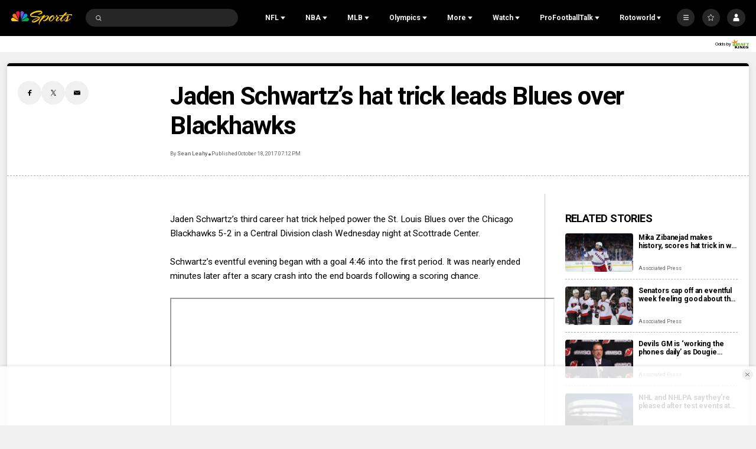

--- FILE ---
content_type: text/plain; charset=utf-8
request_url: https://widgets.media.sportradar.com/NBCUniversal/licensing
body_size: 10804
content:
U2FsdGVkX18DYKnRLYWwD4Q3woPWvxa+BxyxixPVT/MbzcX+MwWTaWnzLn9+Bv0IWU6X7sQdCq4SVUnYOrsDNtP432i1oHTdYYQuV4C74z1fE4GmuWaWuPC79hDP5CSQysdeu8R/8Y9ZMYh+y+0mChEG1Drn2SUVHRIK72k/1rpEwqpwRdJL9l2c+WvSnvP54Z5+dzdw2NMvWnY4RhssT/e49OqTk10iUu6PmIAk9sSqEvvg4/INLl4+AmxZElWXLOxnSBXuq4qEwl1tbzcfg6g85Xr/qPSOWUT+lfBZqfK6sv6d1a+/qBFz/T/RxQ5OZ2hYp5QBjZbeETDLefb4kP7W48fXxoQJh/DpxpcHeiWUO0AhF1KAJf1Z0IW4IiaBf9GcLWN2VLWxy0cyBEKxMKg7PvN7wcG6Z4iUAsxqJwpsTYK1EobgqPB6F60cjFZxw67Y7osSYBJAiTg6a6q8qKEkcu3H+rVhkNmz0WIQ3VQynJjYJatUgyKi/2Y3b4jB7SSd+JoBFWV5pYDb8Hq0am8WYgx8XuCrfVJnI+EX6Or02gQQ+mfwdXPQsUfBLAK167g67CqZ/ru3Bq5x0qyP2j+aOLdWRM6JKIvCQ94RBQCUIBd4CzncWpPxZ4SQ3D35/bYgDQ7kG4xzrtDNFf8cwLJMB/9J8nzj11CVzyeLLsBRlXCXsQzo5IXlXRUwjUbXJUMGIG3/GpPuH9rKEsxOgRWS8MV5V2oWSjDvIxROG1N8FdboMcF5FoX2HwDUnyhAAqOqFROyV/PU8jhmMZep70g0k2m62kZJIHwTu/8LgGQFDgd/veTldcYJzHrnJcgDvhrqvP3bnxitMk0bdHpBeR7C277f6hfNdzLfO1Pu8kubQP4490q6oKqkxLYhhtkrWtAdpmzQYEnrGMjmAOPa05jMmznCyqbnmXPC5QNYUoyy/VNvFpaPJ63i3YJaGifuAvLgd7q/K6OznBH7OOuCVUASug36xWHVrUUhapKOWjckPn6z1mcpk2p81yPb2Pk1WB8/ryts5PkBjNh+pyTVG96R9HbsOmUYYACoiG4dhKE1GMhk8xS10sMUiji0iJryYVwSaf1Djf8RW2ZKuXlERVNjHtcXnUA24sJgnSl2lkbpPeXR8q+u0uwsfvIk/+XVmwwZWnaRLBANZJ3+bRwl0bXhqz6oKpPlRMzWPbj+WyTTy4aOrMgbbtDkrjVj+VG3S/FYaMwF2N3ZKmMwxXcfzh8JtuM8hNiKgsCkkv8hfUykMz/8zi0bSRqPjyV0g1XODF3V9nHgjR9kh9cYoLy53p5n6fs9yf3Aaa8GhrZUg1CJkTG8ng9vPtetjtyEsNzS+QYR0QepjtLPEr23utpH/rmZhRcv9xr2zBYlNk8pvdWbfr6AWCX4ALT7/wNC1kixziaUITO4QGW+p1aLq3kJlbF30xYgbxY5Ug1N/FSsWoy3cZxrhlj/XHErjdHtSIkLObfZmD/20nYdDHcq5VMBY+JWFK3utUmpVISz2bZqzoZ9lUpOzAdKOno/9FeejYP8JKpIWvFS0zY9fGhr/[base64]/pWkv31vRl8Yl9ewyDwuzjo3zbHZo6Fvxbzs5dtyXvDt2ktl7o7cmodNFZKkUzJBv0/nYGP8+BesKNIxafqItbZXQYvzmRFX2x/+/VrYAPWdGfe0nhIcioPnv+9KkOnmSwhfeZ5cAgtqmzlznSHWWQRfYIBLNMBabJC+VLWdkNkZf0YLiEypOn+6niSpH139INm/pCGS4O9oqsNDSpE6AaUHW3t/iYGcwwLwgwwt7yQsmPLlObUQhBAhSAeGWlEtnZnttEhZdpJy37dDT+JaY2a3kgZ/KqgcMZr/5VqLLEpKjVzQ+atc21Z1klHw79sDuEayQhhJyl77+sSp0zYeR/et5abEe6wFlFFfALitOsagQCMLRSCg1T4yqByLox3BW4f/uu0fsPVzqFKdhkR+Ij8cL/3++MGQmSkIgSQcQi8GYk5MBmIjlPfiHvWxxjz3qPwkp7w636kJf/xCcqXCTtRuJxItCfIasAEGOw70tgu6Fs1Iq2MJ+1tdb95JDs3PTubTxRC2PU94oyzdEdEFur4fngGRhYksom7ci/lQz/Yg88ZfOPNVDFkTat39kHqPA/8Fnwc2lqp3mVIqQgPjHOBwwqw6TYFRfQpfvncKWWVGfbAkYI8tLbs/J/2j3KiuiTozzxd/CNYBruly/vnbQ45KQfmBc0/[base64]/rFNjKlh8LpHqHYZXsU0474wF+iKYi3q7rFai+uhXDNa14TI8ESn89tnTbL/y2ZZFCktbRTx1VJZdnMfK8GpxTSNXOQdOe1JOkHLXByvl8SWFPUOSYtWx9onqBP/rhCAI9IrXqRiV0xeA/6UW04ELEYuCgvDoNEiNa0qL1SdxmHjgO7bozTH8gydCu5Tl1Sd/xrgWDU+uXhLAdlyiD1w6jwoaCmCrpeOXrt4255XR51GFiq9y9Hs11tK2kNGlBFXgr3yv7efh9B7YrQ0Qzd9qVkAgZHkgr+cI75ypYH1IY5K/xG3w/T/9NVBlpku5IQofNgzlVcSkODXtqiEqH39l4A3EHvHtpCoZR04oAUKQ7S0i7jPSgZh3tu/[base64]/5Nat4szzII2W9pX4+VzVvf7+rwad8rpSrs+3gegz+b0y3KI/wiSJJQ9TwSPRzVj/[base64]/orJKTfgSt62d/qiXLDAoVNninueGkOKgee0IQW7XqJltiMrtLvGRSGoRDaRb8FMf9Aj+ihQdvpI0aEIYG+0faD3AYZ+KudslXw/Pgm2bOqfulakBPv2xi9LfPA03jhKnZwG/cFVuVQEM5sEtKpLC/i/B7HdQrg+3uFlX3Y0nRJ2ecww+BbNWT2riXSWF6cgH7ePgfPePbv0vOjUpsQCEZljedvRU+I+agTM3qFMNlNslbxvVKZwRYTkZw9PR/i9AHGuiMr6MuQUbyRzysPRYtOPSv+VNB4Stp98UA847WdBK8KdpSPFHh2W2UByJOkQw0HTXU3Z5Zo4Xblqw/miZiskS3aQN7ZQFaez0APoRuX2RdQ77Q6hEDjbmOjUj/YmOZ/GYM1rTA75F/[base64]/i5g+UYpoIJv6HEc9ssG4PD7KLMLlLFypCFGT7nWs8X+7MrBR7A4mF/Znvn0wpyllSsBc2KXnf9OhLa5YO0PFxGtJFgvuabxIoWqpNhZ9w53QpPGgUIUcESIFNBD2lvloz7T6Kx6UKNy45na8JwEV/qb20AMe3jz6xMXPjQZzfE/oYS88ad0HdIs1rguyS71+l/4grHumgUh0joWCCEGYjkyHD3WoLNvruturpoTmo7RLGNE2v6oD2zAtAf3OmqmDMRZsOJdiq99vpFqiHT9Ckq/kdRUxoyJM3IC7wdcqMFeMVQT2D7B36wY3NCoYnNeulj/FwHK4yWNHgMdeSIXk7fgrj5xkD8Gl5TOE7JCBrks8nBMRpzM8ztgKuVT9ry2S8We/2KSpGgln6InZ+CCpQZfCSXBghuBrfadbT57j5/aSuTabXC8pWudC+yaHwW2sAZI3FhlY/E1FmvFPOwJiwNPiowPdKqRAMcGhn4teHMqpdxjB5NOfr5fNnNzPDklE5Qwr9h8N1KAPNsQ/aRaJMrBVpytBdkSToWN0Wk1XioOOHdGEceTpbMTImG4adT3O4/c4hpWxlhp8D4Xi8G8l1ZDZJ9UhTn2q9Gt7J7I6iImoorwzQxpnpvslhu4eE4fm7pGqo+r3O1JOHfREUmzgEgo9iE6Md3wlDsI77b4tjBf98z/n5xIl9jCYNOihQT5UxVktbMzZBnKnOpEBiJTISmmp/h1xp8w+k2xhkCKyfE7DOnHHsYXj+0jBqq/971+TuUiSidQKIsw3abR7pRXivf4D4A+lNIaHZf7jrJWgcMiBOJPbHEDCv1d3T+23ZXnrUtrW24tTn+Wr4r3cEu1rb/[base64]/vPWMys95xvvbvnC66o5aZMb9FYSUIYQtmkzlj9hT1GMvj0iMmu84vB3RvE4Il7q00vLL1yBRJjM5PcZ+yiv1pzi3TjG3ZhfWJrEm8fec7do9i3VfUp3XmcSVy98INS9JFN5YTBLwhmmxJVb8a/VISCywBRt1v0eUGXUceGNIFCO9E+ePmzSH64MqEJIYs5buE/FkkhtIk2vo2UMD2rNV8gEaFQmpUGeM4764bqWN+VFdY65etHMrkvwwN9oMX9e97NM8NBehaIvFeQtJaNvqWhJor02oycH7WPPs5eFE5r5TBkGHTypMkMY771fBK0TLchU5KdF27oBFZlceJ4HH3J6wP7u9JDsb0AoVW0pzykQKLsZ5qMBKnRuCxRcsqzK/zHaiJRyVV2QauOsMMlQtUeQD7zli1VLmgp1Y1mCfpSql58hFUoMykHdr0ZtuAQ54lGIYUMcAkhBN2H2OmKMck/AP1vZx6qtfsu/FuRuKawDAP45KbQN3YVZV66/L+0r0fs0FumzzXE/loQiz8yXrllEipvE3UZ2zuRpsXQezmuu3gcWD7rcBmA2ZCQ/ou0luuDogK9fv45AvX3FSPzGbqZ9LCiihSWazVpm0isbwCjkjC5fsV8047CpXRqwhRWAYLKrU39C2p4i6L0l3/E3Ck1d1oTCJ/kpl8cPbnUfVXu2ZYoFVk+qL+5tzSh9XaQ91r0Wobm6wgWB+aPiq6UngK2fj16eRfu3BpmtZh7ni4Ct/1UWJl+tlctD2HxKq2z6fm6y7UbDi7ESHU2Vdz2mbGpWKqP/MFoJD5PTfywmaoBnO5BP8zfuCgkJEaZ9CQM00Eza3K9UFE9OW6uinNWOp/rCka38SmKSQZtH7zQnwFu+Dd4JJmIl65g9Ggzj1JzFpOk8eEgUQRPbvytQp4M1L7HegqJPFT7IC4SPqcjXEreE9dC5CI7BoKxwYNtYxsVk3i2K3FyIphcf9UFxeX2hN/ApABViR5iL4nIll0qI/tTh0v0medm7E5ik5OZ5ttBUcuLBnfH5M66eZI4p2+XNf2NtW4IyLXoDo2ruUKM43LrdSvl/AKsgc4uvMg1s6IbLTHZlapvMN4hdfaQqYy2ByISHDTP5luF+zVNMep0RMIU1xgE2D10hsiQoxhHvZWBezcaXHEuWL2h5Ff2oAWMl6+ZKr7HKVK46/w+nFEkII55zNfNAhBM1XFncXxwPqwd145zUtFqbASOx0Ky9EgUr7KWHaiEoWM66iVCgcYJB5M75WdaDg7zFi8hbJcccSU9RyTk/YAPH/yIdC8CqqlZawbkVveK7SDr8tQ9LxgZPV3SKXtCTOVzMSiAYnTOPvNFEzp73VJJUn6/MWDGHdgL96rFWR6yynHdU87FN6P7+Fd2aMOfeZyp394Fu21kPFJHfeY3Hc0Jya9o0MMLEzniffX6Eo+CP4Q1WetoUwjwfjqYBgJ/KkvkMYYibFiSLTezFXJr9a/[base64]/f33vFMDNnEckctBoh0r65y+9Yca7F34W7ipvXC516WLusv4IdLXiArYP6N1wLpTCCzKWgaZIkQMZ82LaWx94ZMC8hYl0iv800fhFtOqUVIASLMx7Hzxv7190IDnlXWvY28A+Bw3jC9p+9LBJMmASHOFEMNoqBdjsFI3VRFWMjhfpuFCwFUaFK4fAWowCUm/zUsVgbkXztKPPuEnHj6omiPZqTVAIrF1IFiwigSPS+zhdY9sAQ6CaEDl0ayPjWH5zuYe91pq93vujRtRsekVOkjdQr8sMONz3fl1CTjDEc2UyUA2BuDEJGkiaHWN17sgZDmkPlt6GBkDGRBe78N3ogqMubpPlHZIGLxgj5D8nDVvHhqVUc0otQmen/8K0lLnMFccy31I4Qb4exJjmRlBt2vboymDLIRBNoLAF+9os29QXClPPzEH1oNZtb2naXvifTy8hbck+hqbfJSBOi7yGAOiZCV+AgS5G73xaA7Hb8cHYlGreBKsYAx0vEPdEBUmSMpS7iLRLWa9+Gtlzxj1/gZZatj76hr7AwLRTtPp5OYYG+aBzwVZlmRSrP8Hvk5MB+BrNFJ+AHJUwVK+nyaWbaYX2VaprhfEOz7hn9yFWCOs5SsyESR886EIOGhkUAUVCIzKtoOBBAtm0b/sayQHrZMAAvrC1p33AHmWSnZLtrlMeKjXG0JcRjrktcIhjjI0y7rYBI7eCMSRlyL6zhXm241eVFrH06bSDUamCQzuc5MJ7jn8ogLbAfQzMOpQgZRSkk87Iz/5P4B2yViAdoyJMxkRPzeLV4B4d+GqENLTsETBVrWBfDMqaxatdqNFYNvdW36C9TYxMlYuidhm9dsmmM7PXPZ+Jyz/96Ps/tX0R/9/kxrkH71oBoyBDeLmS8iIFqmCoDtvCbifAGl0j1iV396gSg5ypuB/rJqVes0VSjNUoQjcVal1MWK893y+Rn84CJwr8MHRvPBaIW8MXqIWPSFniGIhX46sIoHUpdVMkKjaVZVzf/1tCmuuoSFiY6rDd2/K4llbWX9bCIEw+Vc1j3QkksPGfc9qQmxFztkfILSvLQkJbhB78ZCoKiMVi+tbnGL2YQJSY/[base64]/65g0xYeKOfVyGjRUTn9hUdlUeh1Uxt5RWzaqqi1TZg2w5facxxbUBZS9yEcepSdFGzKg3X3n8falW76Pr11vWxVakfc569w1fhcYm3WDaNs2DvPpxriVRi/YfCOZuInPe8V1lldNg+bwFsadiO2zdLRm/GPevzk9OnNhZYS4Cn0Tf1auLRsZzkjNS9Cs+AggBX3nPYHDUJid+phhTpFLFGubWvFwBEgjnM3Cvwose+XQqEzpBuNEbUAedYmWtz/EkPCD8KO/2gKm7bxVTeV0p0AYSmf6OzR3RfsgibAGDPm8VOGvjMdG3x+1nU0/fH7ojUFnYOV+/6a9jYzmtxa9+n0O/ye8XZpOLp3SVE8tVNTteRKrEODWqkUKGkRtJYl9c/GfrT9qSrtW77Z2Zi6iITyzJH5IiptSd8UiyTwap7UqoCEVrzdu4sGgRf39sMnMwqoe5msFLJWMo1xBk49rmXwZU0yA6SeXwz+Dj5rM9CH6zViy8RTqKbgyc9XPXM/3/BxPEbX0XTN1dOIvAKcEUqunB2ZTnmH1ToSMzxbnPGX1aorWh6OqBfb87YMWteYPU/LhUnWcGYAG/Qa7+OcHSlzCnLPOSv2ZCHBBSSRyFo/7oz6wj6AK6OTKlUb0gk8e5VzhngiIIs5OrAxT1OrMSJrYe6MD5efvk6qVq1v4DcqYtjXsN2jCsE89/c+Iff9c8QWzmspUc3TOJKPvh5orx2PswzHhJTUghRuI5WDlbIyZ+RDCswAhYYN+idYge43MGTT6bEZDTkVRLkxBYmWI1qM/GbNGXcQ4qoEoWe4vKswguXgnVcvbxQY6R7H8Ea9c7pdGhW6dON1ZUBRBYa8dM2KQc4etiE9qb8UitPl5oM2lB5s+fnYivbXh/SzWwSJIVL3FS+OBUP0V5TEOmH23HNOzvOD0AsM2HTgcRzplj1mFQEXJZTcB7T2Q6m5EF5ddWL8Kge7CW/dDuU0/P2M8UE5scwYG3/xOTbJCr1JvjG/gGnngh+523SCKhJl+yJDR0cyBP+vlhYMbcg43JxUtE+4CmsKvx+aDCeiRkXkhvs6tU9Y6ibbwLS2nNBrVuzlu6hKhAvE/[base64]/6d6GUKIpym869wm2OjzWEXctz2E7pCsA1aSFmgsBvrpYDwPcXnDOLpFl47UWe/18VM/UDqMfEZ/8zOKRx3bkctNlI3tt52LzYtZLYy7sSkKHIoaT4fZHuRZVu6sQQ1/IHcgdaXQ0DKCBBCl7VhnoO4WMMe0YRtmH+6bvlk6/n6YHAoEIuFfKUtZ5pMmlE71Aeve+2Wpg3NlvciweGEnMWXo/kmeG7FW1ZuNFWLRPmZ6d5PVRA9n2d3HWKqcxbLvsTJKF73wiwAxHogvEA3yaEiiGgx6/mp8+3T9PaxNgxoYVAvytqDYGMbWtfEUGdk4vCm/tc+CR9Q6wDNR0PMxM451M5ZLB22FZwZkB7nofni6ZHndHlOrn0qghDnOEBq5h2LLLAZKSWbc3D60EQVupcvVEQyhtCT7WKDCmkjcaagBrwoB4qCqZosqJmr31VBppvb0LO8h8C9zSZEuCFGRHIWo9qXNgxdzYEmIIa2ua1VT5bWOkhHhOsGbNzMDOtKBs3hBPu4ef/PDnhklu6AWo3UkL7kIVA4z/7czjSJ2bP9PUcn/nhNHSaxBAfA5BkJCyY7VcS2pK/4bpARK9eiAQXWxvlD1+2jU4H8Uuf62XEDr2lU3UcMdgyx3ZowL6M9p1qcGr0Q2JG0um6P8x3G8WC3L6Y6jDupRfPJOClbdFsQUUU8QPwjPGfML9USUKOSAVogYPxp78T5Sbf9yKHoHG/sbjma5ep6sLfvhGsVb/z0dP0Kp5QWLVy0AQoXdPmJt/m29ZouYYn0H5Llmzd+eyrMgu/KNpTRVQ9Zzsqt5XNAhGJbgcqJBIbfYTwAAm20PQyY6x+sLj+stOEaTZ9Raj6joTLckPmmcQmCu1F/PVF8sR52CFCXAAdC+odGQoHW0ilLQEjfsmDyPPrf2RSBMl3Qh6mp0oPRZfCwr89hqwSm6ZF18ULgAgSdCqKDaG6zo1ev/6oMvBXPEwQt2Ho3N16EfO7nAMlID/66YYs1Yhv6SFFZZ5ROlS2D/1jfTQqrZtaNN3LuUett2J/x1tWR34EsWbokp8WnuKdwWsZUmjxgyv5BVvQezFSxH5m0eSo2dZwYE2JgdRX5nQFJGpIy+nszqjPCMY2NpCNwJWuibzOKhG7SCjgSO1YBiPzJLu8nBq+7VAeAiaX9hC8heFQCOjg4UoWv+6iLwDa0rKm4I2u0xypnSiB1lnJPJiAgR5lnXQle/74f7BoG0GWAjf6peepbtQgCg507j8A/6pSdvl90Po4bMRCNVo4XdRVABrhsFgW6z3XfQazXeAl4W0R4FGOnZ7jjN5Eh9cjIQAos0SPAZ5GZL/rRILP7n7Qp+Yzlf8QCrSlWBHFxIZFqLEn3ADcmCEuew5hK4m2arOJaZaCo2MtHCWyddqwMhKCbVjpW+kTeyZdIC8NgAPsLrOhlcvkJyWBlo0FobKAmQqNIWTOLYqpnTKtrZpn0qjGAFMhz1HXfj+B4QZsfYmAKwjZkZiXYWjz/QnIIrVjANt6VtDg6skc8bstufiz3uOaRNN8a6hfBaCZ0fTykUQi6LCeyHgbppt18RolzyDbwr+E08zuRUO96fot1WP5MBExU2LzY13o7IOwhCueXqZ98H3Kc1lNJRm3L2qk5e/uzccilF9UKFQN9PYQu/5Vqfke/GF9Mm19PWBhpqJC7TUATXCbnpq9w8YilIgrTPQ6BgjYP9HTlJQ7YLAR8ngKT67/nl2DI9l7TCWJ/d9IvuToTIhjNe3tfvZf3nJIImYGt0SHP4bER3VhjqY05gkP3nYjDDJXKuEuayTrJ0ZjCPnVwSto1etcQgeEbBqwwaOWKc2wLmkBBKLxoiiEPuKDCQnkURyZwNlq5Iq2UJHxpysA7XtynTBnfk+b2Pwh/HIUK2USwYx+gOQUrybucKAX9PEcnJg1PpDv4F4VtCLnF5qJmGyYloXm7tvxEz/E/21t7hHOX//T3w3rWVYonsq53Xgc908ZqJfYP3qoNMByOMCm+UR0/5e2CK5gGlW3EvrQwoOjt71Np4iojCq1lCJLhwLImoVRYJbNekuNB+n3xKOtH00USgxQQD4Y+UNeWeWt+kvtxN1DJg/ccvI4WF84V6Fvv0Zt5a2XSsvapwEiPWxjL/9XiSBkXL6C+vAbbH3DeNdxiSzIMU+m47ALImNTscIJ0tCwSn9FeoHYO3kLz85dzZ55QXfoWslYTGhgLQ+8/I7ilarQXp7G9DpmUR7gwsU2hIq8kH1ziWU1l7tMxbsHNECgqmudUvLHfvoWWYgxulSBHMLO0c2fZVGsBnUxfxmlOrN+CFP1hSN57ngyNr9FYFtNNBgGqwGjhFNeuEVMkiVshKovPgTOAcxuqdQ+FTm6/cYwONux10DPv4W4jv44es6BZvOCj3nGd6dfSEUJrjHX9WVRCK+LMIy9p1xvYRUjlV/E5nHL/NeUDX+fDYglLEjuDHdSOrd/MUjSh9/WxsP80RC9Oxikyzy8i9tvuVMaV4M0fgDuW+nZad8tN/xE1o6pbKX3i9SLpDVocjrDy7aGUd7XTVXbTYm179a4inpuGL+EKg8RT6v+AO2v8l3abadlw0yJvvS+9V0NWGNcONe8giaaMau23ircfEIPyifhwnloFiEc/kOYjxlJvQLOI+721b1NIETF++vTrtXbVGsg8XlAq+1n2PwlSp4GmHkjFAWNfvh7PRT5/enbvU4rXLhJ0pS2NueG54b7fFAaCDHzOzCWMQHBrmAEyKq3CKQCJGFOi0LjD/gPYuW8AP3OyjI8OwLGesL/q7tEQ1c7DZFP1RCQOWON0V27ceIjiZeXNqwzoLgLbvIwzTuz8XaLHwjUMXAi9RvB5ITgeX3dzAd76loIw6YbJBdUP2pG9CwcpJ+GzMP+GKtzDwarpURQrSeqgT+tuK5wqxlzf+2MGmOTdnUeAoDYVnASGpvpVVSnvC3Qvii1nIFXvj7/JPjZioXOUN+9rN95vqvhF1U5s1T/TGiakwfWD9UW76aM316n1o6x1UjKRo6kCim19Py8iyMk5cgDLnEnsShy7QG36D5wJv4Uq+kifF8fZ3vj8n8JIxu4nXgWLNiYW8jjaY/81eU54jYy+3Moo2gZlwPS2GFHsmTDn5uuNkePlnLipPDB9x8ju0xzqtlnV/FRzU6rLE5UzD8Z2o33cqFVAHluo83KlC+/kLBx+kmqHZFfr6/ZuRunzpGMvvaMn/nsC2weG3kI/mSkRUfG1KfPgV/hkPWebX6ll3JC8RPZJjskH6ZyD3dhsDFu0w6d0JqNUGiLv09CA4Xv5W/a74dtEALrsxI44lO3Ct5CDwFuCGb+xo5dvKAyJzy1XWY6UdMtF2Xg9hxphEsv6nTwudrywHx5tqc1oEMqbD36C54LWofGFYMihi2CnVgPtNnwre8/cc7ZfvRYN0eawsPyFyKkjinlKA6lSQp5NnVMfG3yHGoz9tcsN8Vzb3AqRPaC3+5bRuye8DhSJEMJdtd/RXy2HPWqGK9c4o6jlztIir3tX/ZC7wUw6A6pOaVCfyFe7JpG2eZyzYvAnf5iKVcAS7Ce15tkT9BsxaFoPSeqqS9OdlY98zOk7iTZy6L05DdD/ffaO0MllTrbKk13eg6h9HkTAY0DBNnIoZ3Tw+k3Ixx5UO3vaZ873Aqm6U2AHrlhGnVAE7ZOKmvzYqpMGFPI5E9bEqWT8b2aQfpc7N+MuNNT/LG0DWeT+tkG58M13S6S77M+HKZsI/t+pDoLa4E0q8HN28bcx548Bz+jyfVW5qMSR8FwlHdU2CBTAoykXMJi20Sfa6t1G3KFyYvnFzeKjnefMJnO0FENpxa8zQPtUxZOGK8kK8RS1/oooAu+fquv0dULw8Covv4neeLQ8k2zGdrPz/L5bkDK1RVkizoz6uOpTzRR4fVV4ry+YDPIWxM5J679YtGOICxZ5RhfzNg5DEfHjeiUC7CMh77OIjsBqRWF1ux44XUYKEnlkdTg3/v2fQoRKR4FvmRR0NbUN9k5ZZ4/TChwelq+jnKFidSLXTpEIhnqn/gQAjb12898cKN3tc7G2OSfmYVsopRXBrZwtcTWrNn1tGYzktoWsPBq8T+IYX4u6iGd2y8a4TnSNGwU1GLif1KTd2uPksTHlHJogpN9a97uz+kiGtfUn7asqCSCjzxx7ZV2hIW/tK8E2Jrocq9AB+SxiJPWb5nASGuTorEInHZoGfJ0kQix3vj+y80Hc1PyzfbDD2MTabO+/x4iD8vD14Z3Ep4mosZuo1g0YSMUvshtXkafJtX702EmX7+kn5SQL1+Wn2YHvOOKs3vjHpt7Bn3VzWqhu1L8e7AjIHCf8kYFRQZtqesyExgOBELJJunI=